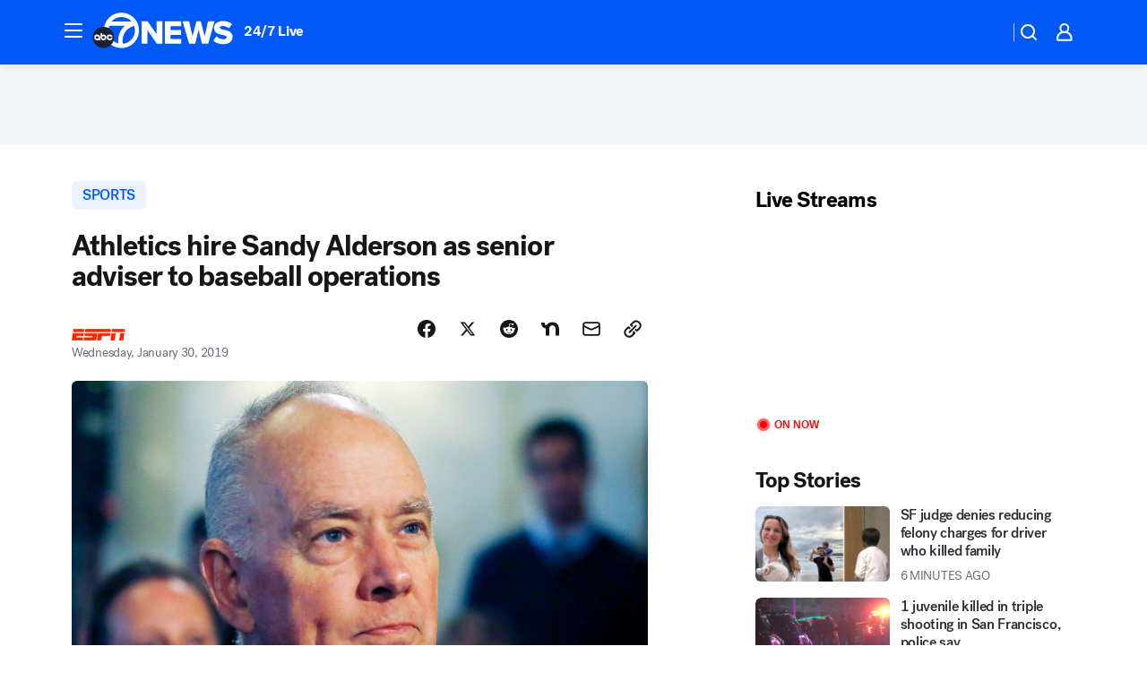

--- FILE ---
content_type: text/css
request_url: https://assets-cdn.abcotvs.net/abcotv/672c08e1e439-release-01-21-2026.8/client/abcotv/css/prism-story-104d8b6f.css
body_size: 1270
content:
.uplynkContainer,video{height:100%}video{width:100%}.meta.image-caption.global-caption.player{background-color:#e0e0e0;margin:0;padding-top:5px}.OTVVideoPlayer{border-radius:6px;overflow:hidden;z-index:3}.OTVVideoPlayer--videoPlaying{position:relative}.OTVVideoPlayer.StickyVideoPlayer.dock{z-index:1000}.OTVVideoPlayer.StickyVideoPlayer.dock iframe{height:225px;position:unset!important}.OTVVideoPlayer.StickyVideoPlayer.dock .VideoPlayer--placeholder{position:unset!important}.LiveVideo__Card .OTVVideoPlayer{border-radius:6px;overflow:hidden}@media (max-width:767px){.LiveVideo__Card .OTVVideoPlayer{border-radius:0}}.weather-video .VideoPlayer--placeholder{position:relative!important}.VideoPlayerRoadblock{align-items:center;aspect-ratio:16/9;background-color:#000;color:#fff;display:flex;width:100%;z-index:100}.VideoPlayerRoadblock__text{padding:5px;text-align:center;width:100%}.ImmersiveVideoLead .AmbientVideoWrapper .OTVVideoPlayer{opacity:0;z-index:auto}.ImmersiveVideoLead .AmbientVideoWrapper .OTVVideoPlayer--videoPlaying{opacity:1;position:relative;transition:opacity .3s linear}.ImmersiveVideoLead .VideoPlayerRoadblock{z-index:auto}.ImmersiveVideoLead .Mediaplaceholder{display:block}.ImmersiveVideoLead .ImmersiveMediaPlaceholder--hidden,.ImmersiveVideoLead .ImmersiveMediaVideo--hidden{display:none}.MediaPlaceholder__Button:not(.MediaPlaceholder__Icon){background-color:rgba(20,22,24,.75);height:40px;width:40px}.MediaPlaceholder__Button:not(.MediaPlaceholder__Icon)>.icon__svg{fill:#fff}.MediaPlaceholder .FittWebPlayerContainer.StickyVideoPlayer.dock{aspect-ratio:16/9;border-radius:6px 6px 0 0;overflow:visible;position:fixed}.MediaPlaceholder .FittWebPlayerContainer.StickyVideoPlayer.dock .StickyVideoPlayer-wrapper{border-radius:0 0 6px 6px;box-shadow:0 0 10px 1px #777;overflow:hidden}.MediaPlaceholder .FittWebPlayerContainer.StickyVideoPlayer.dock .btm-media-client{border-radius:6px 6px 0 0;overflow:hidden}#abcotv .FittWebPlayerContainer{align-items:center;aspect-ratio:16/9;border-radius:6px;display:flex;justify-content:center;margin-bottom:0;width:100%;z-index:3}#abcotv .FittWebPlayerContainer-loader{animation:rotation 1s linear infinite;border:5px solid;border-color:#fff #fff transparent;border-radius:50%;box-sizing:border-box;display:inline-block;height:60px;width:60px}@keyframes rotation{0%{transform:rotate(0deg)}to{transform:rotate(1turn)}}#abcotv .FittWebPlayerContainer-error{height:auto}.AmbientVideoWrapper #abcotv .FittWebPlayerContainer{position:relative}.bp-mobile #abcotv .FittWebPlayerContainer .LiveHub__Player{border-radius:0}.LiveVideo__Hero #abcotv .FittWebPlayerContainer{width:inherit}#abcotv .FittWebPlayerContainer--1x1{aspect-ratio:1}#abcotv .FittWebPlayerContainer--9x16{aspect-ratio:9/16}.AmbientVideoWrapper #abcotv .FittWebPlayerContainer,.FullAmbientVideo #abcotv .FittWebPlayerContainer,.video-embed #abcotv .FittWebPlayerContainer{border-radius:0}#abcotv .FittWebPlayerContainer ambient-controls-overlay{--controls-container--z-index:3}@media (max-width:1024px){.LiveVideo__Hero #abcotv .FittWebPlayerContainer{width:100%}}#abcotv .WebPlayer__playButton{background-color:rgba(0,0,0,.5);border-radius:100%;color:#fff;height:60px;left:calc(50% - 30px);padding:12px;position:absolute;top:calc(50% - 30px);width:60px}#abcotv .FittWebPlayerContainer.StickyVideoPlayer.dock{aspect-ratio:16/9;border-radius:6px 6px 0 0;overflow:visible;position:fixed;z-index:4}#abcotv .FittWebPlayerContainer.StickyVideoPlayer.dock .StickyVideoPlayer-wrapper{border-radius:0 0 6px 6px;box-shadow:0 0 10px 1px #777;overflow:hidden}#abcotv .FittWebPlayerContainer.StickyVideoPlayer.dock .StickyVideoPlayer-wrapper .StickyVideoPlayer-close,#abcotv .FittWebPlayerContainer.StickyVideoPlayer.dock .StickyVideoPlayer-wrapper .StickyVideoPlayer-dock{z-index:1001}#abcotv .FittWebPlayerContainer.StickyVideoPlayer.dock .btm-media-client{border-radius:6px 6px 0 0;overflow:hidden}#abcotv .FittWebPlayerContainer{position:absolute;top:0;z-index:0}#abcotv .FittWebPlayerContainer--isNotPlaying{opacity:0}#abcotv .LivePlayer__container .FittWebPlayerContainer--isNotPlaying{opacity:1}#abcotv .FittWebPlayerContainer--shouldPlay,#abcotv .FittWebPlayerContainer--videoPlaying{opacity:1;position:absolute;top:0;z-index:3}.AmbientVideoWrapper #abcotv .FittWebPlayerContainer--shouldPlay,.AmbientVideoWrapper #abcotv .FittWebPlayerContainer--videoPlaying{z-index:auto}#abcotv .FittWebPlayerContainer-error{opacity:1}#abcotv .ImmersiveVideoLead{border-radius:6px;overflow:hidden}#abcotv .ImmersiveVideoLead .FittWebPlayerContainer,#abcotv .ImmersiveVideoLead .FittWebPlayerContainer-error{position:relative}@media (max-width:1240px){#abcotv .ImmersiveVideoLead .FittWebPlayerContainer,#abcotv .ImmersiveVideoLead .FittWebPlayerContainer-error{border-radius:0}}#abcotv .AmbientVideoWrapper .FittWebPlayerContainer,#abcotv .AmbientVideoWrapper .FittWebPlayerContainer-error{position:relative}#abcotv .AmbientVideoWrapper .FittWebPlayerContainer+.MediaPlaceholder{position:absolute;top:0;width:100%}#abcotv .FittWebPlayerContainer.ImmersiveMediaVideo--hidden{display:none}#abcotv .ImmersiveVideoLead .AmbientVideoWrapper .FittWebPlayerContainer{z-index:unset}.bp-mobile .WrapperInlineVideo .FittWebPlayerContainer{overflow:visible}.placeholderWrapper{background-color:transparent}.withLazyLoading--hidden{height:0;overflow:hidden}.prism-story .shortcode-container>.shortcode-video-post{background-color:#fff;border:none;font-family:Tahoma;font-size:16px;font-style:normal;font-weight:400;line-height:22px;margin-bottom:4.5em;margin-top:3em;min-height:78px}.prism-story .shortcode-container>.shortcode-video-post a{color:#000}.prism-story .shortcode-container>.shortcode-video-post a:hover{color:#0049cd}.prism-story .shortcode-container>.shortcode-video-post a img{float:left;height:6.5em;margin-right:.5em}.prism-story .Truncate__ShowMore--hidden{display:none}.prism-story{--stickyad-StickyAdStuckCompact-top:50px;--stickyad-StickyAdStuckRegular-top:60px}

--- FILE ---
content_type: application/javascript
request_url: https://prod.gatekeeper.us-abc.symphony.edgedatg.go.com/vp2/ws/utils/2021/geo/video/geolocation/203/001/gt/-1.jsonp
body_size: 1073
content:
{"ver":"2021","device":"001","brand":"203","xmlns":"https://abc.go.com/vp2/ws/xmlns","user":{"allowed":true,"ip":"3.17.172.90","proxy":"hosting","bandwidth":"broadband","zipcode":"43230","city":"columbus","state":"oh","country":"usa","isp":"amazon technologies inc.","distributionChannel":"2","org":"amazon technologies inc.","useragent":"Mozilla/5.0 (Macintosh; Intel Mac OS X 10_15_7) AppleWebKit/537.36 (KHTML, like Gecko) Chrome/131.0.0.0 Safari/537.36; ClaudeBot/1.0; +claudebot@anthropic.com)","time":"Sat, 31 Jan 2026 21:34:03 -0500","xff":{"ip":"3.17.172.90, 18.68.21.104, 172.18.15.76"},"id":"29ECD85C-0A11-456A-B8AE-9C8A7C67D1FB"},"affiliates":{"affiliate":[{"name":"WSYX","logo":"https://cdn1.edgedatg.com/aws/v2/abc/Live/video/13877091/1ba6f58005365daed202fccf8ab4df07/284x160-Q75_1ba6f58005365daed202fccf8ab4df07.png","dma":"COLUMBUS, OH","rank":"34","id":"WSYX","event":{"url":{"callback":"event_flat_file","value":"https://liveeventsfeed.abc.go.com/wsyx.json"},"refresh":{"unit":"second","value":"300"}}}],"count":1},"server":{"time":"Sun, 1 Feb 2026 02:34:03 +0000"}}